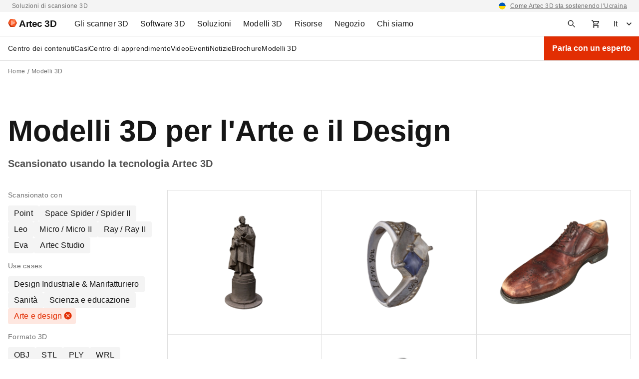

--- FILE ---
content_type: text/css
request_url: https://www.artec3d.com/files/css/css_ybR4LubMbVR5MO1RnvKT43DBEf3z1xYQr-buLvHu-u0.css
body_size: 8549
content:
.ui-helper-hidden{display:none;}.ui-helper-hidden-accessible{border:0;clip:rect(0 0 0 0);height:1px;margin:-1px;overflow:hidden;padding:0;position:absolute;width:1px;}.ui-helper-reset{margin:0;padding:0;border:0;outline:0;line-height:1.3;text-decoration:none;font-size:100%;list-style:none;}.ui-helper-clearfix:before,.ui-helper-clearfix:after{content:"";display:table;border-collapse:collapse;}.ui-helper-clearfix:after{clear:both;}.ui-helper-zfix{width:100%;height:100%;top:0;left:0;position:absolute;opacity:0;-ms-filter:"alpha(opacity=0)";}.ui-front{z-index:100;}.ui-state-disabled{cursor:default !important;pointer-events:none;}.ui-icon{display:inline-block;vertical-align:middle;margin-top:-.25em;position:relative;text-indent:-99999px;overflow:hidden;background-repeat:no-repeat;}.ui-widget-icon-block{left:50%;margin-left:-8px;display:block;}.ui-widget-overlay{position:fixed;top:0;left:0;width:100%;height:100%;}
.ui-autocomplete{position:absolute;top:0;left:0;cursor:default;}
.ui-controlgroup{vertical-align:middle;display:inline-block;}.ui-controlgroup > .ui-controlgroup-item{float:left;margin-left:0;margin-right:0;}.ui-controlgroup > .ui-controlgroup-item:focus,.ui-controlgroup > .ui-controlgroup-item.ui-visual-focus{z-index:9999;}.ui-controlgroup-vertical > .ui-controlgroup-item{display:block;float:none;width:100%;margin-top:0;margin-bottom:0;text-align:left;}.ui-controlgroup-vertical .ui-controlgroup-item{box-sizing:border-box;}.ui-controlgroup .ui-controlgroup-label{padding:.4em 1em;}.ui-controlgroup .ui-controlgroup-label span{font-size:80%;}.ui-controlgroup-horizontal .ui-controlgroup-label + .ui-controlgroup-item{border-left:none;}.ui-controlgroup-vertical .ui-controlgroup-label + .ui-controlgroup-item{border-top:none;}.ui-controlgroup-horizontal .ui-controlgroup-label.ui-widget-content{border-right:none;}.ui-controlgroup-vertical .ui-controlgroup-label.ui-widget-content{border-bottom:none;}.ui-controlgroup-vertical .ui-spinner-input{width:75%;width:calc(100% - 2.4em);}.ui-controlgroup-vertical .ui-spinner .ui-spinner-up{border-top-style:solid;}
.ui-checkboxradio-label .ui-icon-background{box-shadow:inset 1px 1px 1px #ccc;border-radius:.12em;border:none;}.ui-checkboxradio-radio-label .ui-icon-background{width:16px;height:16px;border-radius:1em;overflow:visible;border:none;}.ui-checkboxradio-radio-label.ui-checkboxradio-checked .ui-icon,.ui-checkboxradio-radio-label.ui-checkboxradio-checked:hover .ui-icon{background-image:none;width:8px;height:8px;border-width:4px;border-style:solid;}.ui-checkboxradio-disabled{pointer-events:none;}
.ui-resizable{position:relative;}.ui-resizable-handle{position:absolute;font-size:0.1px;display:block;-ms-touch-action:none;touch-action:none;}.ui-resizable-disabled .ui-resizable-handle,.ui-resizable-autohide .ui-resizable-handle{display:none;}.ui-resizable-n{cursor:n-resize;height:7px;width:100%;top:-5px;left:0;}.ui-resizable-s{cursor:s-resize;height:7px;width:100%;bottom:-5px;left:0;}.ui-resizable-e{cursor:e-resize;width:7px;right:-5px;top:0;height:100%;}.ui-resizable-w{cursor:w-resize;width:7px;left:-5px;top:0;height:100%;}.ui-resizable-se{cursor:se-resize;width:12px;height:12px;right:1px;bottom:1px;}.ui-resizable-sw{cursor:sw-resize;width:9px;height:9px;left:-5px;bottom:-5px;}.ui-resizable-nw{cursor:nw-resize;width:9px;height:9px;left:-5px;top:-5px;}.ui-resizable-ne{cursor:ne-resize;width:9px;height:9px;right:-5px;top:-5px;}
.ajax-progress{display:inline-block;padding:1px 5px 2px 5px;}[dir="rtl"] .ajax-progress{float:right;}.ajax-progress-throbber .throbber{display:inline;padding:1px 6px 2px;background:transparent url(/core/misc/throbber-active.gif) no-repeat 0 center;}.ajax-progress-throbber .message{display:inline;padding:1px 5px 2px;}tr .ajax-progress-throbber .throbber{margin:0 2px;}.ajax-progress-bar{width:16em;}.ajax-progress-fullscreen{position:fixed;z-index:1000;top:48.5%;left:49%;width:24px;height:24px;padding:4px;opacity:0.9;border-radius:7px;background-color:#232323;background-image:url(/core/misc/loading-small.gif);background-repeat:no-repeat;background-position:center center;}[dir="rtl"] .ajax-progress-fullscreen{right:49%;left:auto;}
.text-align-left{text-align:left;}.text-align-right{text-align:right;}.text-align-center{text-align:center;}.text-align-justify{text-align:justify;}.align-left{float:left;}.align-right{float:right;}.align-center{display:block;margin-right:auto;margin-left:auto;}
.js input.form-autocomplete{background-image:url(/core/misc/throbber-inactive.png);background-repeat:no-repeat;background-position:100% center;}.js[dir="rtl"] input.form-autocomplete{background-position:0% center;}.js input.form-autocomplete.ui-autocomplete-loading{background-image:url(/core/misc/throbber-active.gif);background-position:100% center;}.js[dir="rtl"] input.form-autocomplete.ui-autocomplete-loading{background-position:0% center;}
.fieldgroup{padding:0;border-width:0;}
.container-inline div,.container-inline label{display:inline-block;}.container-inline .details-wrapper{display:block;}.container-inline .hidden{display:none;}
.clearfix:after{display:table;clear:both;content:"";}
.js details:not([open]) .details-wrapper{display:none;}
.hidden{display:none;}.visually-hidden{position:absolute !important;overflow:hidden;clip:rect(1px,1px,1px,1px);width:1px;height:1px;word-wrap:normal;}.visually-hidden.focusable:active,.visually-hidden.focusable:focus{position:static !important;overflow:visible;clip:auto;width:auto;height:auto;}.invisible{visibility:hidden;}
.item-list__comma-list,.item-list__comma-list li{display:inline;}.item-list__comma-list{margin:0;padding:0;}.item-list__comma-list li:after{content:", ";}.item-list__comma-list li:last-child:after{content:"";}
.js .js-hide{display:none;}.js-show{display:none;}.js .js-show{display:block;}
.nowrap{white-space:nowrap;}
.position-container{position:relative;}
.progress{position:relative;}.progress__track{min-width:100px;max-width:100%;height:16px;margin-top:5px;border:1px solid;background-color:#fff;}.progress__bar{width:3%;min-width:3%;max-width:100%;height:16px;background-color:#000;}.progress__description,.progress__percentage{overflow:hidden;margin-top:0.2em;color:#555;font-size:0.875em;}.progress__description{float:left;}[dir="rtl"] .progress__description{float:right;}.progress__percentage{float:right;}[dir="rtl"] .progress__percentage{float:left;}.progress--small .progress__track{height:7px;}.progress--small .progress__bar{height:7px;background-size:20px 20px;}
.reset-appearance{margin:0;padding:0;border:0 none;background:transparent;line-height:inherit;-webkit-appearance:none;-moz-appearance:none;appearance:none;}
.resize-none{resize:none;}.resize-vertical{min-height:2em;resize:vertical;}.resize-horizontal{max-width:100%;resize:horizontal;}.resize-both{max-width:100%;min-height:2em;resize:both;}
table.sticky-header{z-index:500;top:0;margin-top:0;background-color:#fff;}
.system-status-counter__status-icon{display:inline-block;width:25px;height:25px;vertical-align:middle;}.system-status-counter__status-icon:before{display:block;width:100%;height:100%;content:"";background-repeat:no-repeat;background-position:center 2px;background-size:16px;}.system-status-counter__status-icon--error:before{background-image:url(/core/misc/icons/e32700/error.svg);}.system-status-counter__status-icon--warning:before{background-image:url(/core/misc/icons/e29700/warning.svg);}.system-status-counter__status-icon--checked:before{background-image:url(/core/misc/icons/73b355/check.svg);}
.system-status-report-counters__item{width:100%;margin-bottom:0.5em;padding:0.5em 0;text-align:center;white-space:nowrap;background-color:rgba(0,0,0,0.063);}@media screen and (min-width:60em){.system-status-report-counters{display:flex;flex-wrap:wrap;justify-content:space-between;}.system-status-report-counters__item--half-width{width:49%;}.system-status-report-counters__item--third-width{width:33%;}}
.system-status-general-info__item{margin-top:1em;padding:0 1em 1em;border:1px solid #ccc;}.system-status-general-info__item-title{border-bottom:1px solid #ccc;}
body.drag{cursor:move;}tr.region-title{font-weight:bold;}tr.region-message{color:#999;}tr.region-populated{display:none;}tr.add-new .tabledrag-changed{display:none;}.draggable a.tabledrag-handle{float:left;overflow:hidden;height:1.7em;margin-left:-1em;cursor:move;text-decoration:none;}[dir="rtl"] .draggable a.tabledrag-handle{float:right;margin-right:-1em;margin-left:0;}a.tabledrag-handle:hover{text-decoration:none;}a.tabledrag-handle .handle{width:14px;height:14px;margin:-0.4em 0.5em 0;padding:0.42em 0.5em;background:#787878;-webkit-mask:url(/core/misc/icons/787878/move.svg) no-repeat 6px 7px;mask:url(/core/misc/icons/787878/move.svg) no-repeat 6px 7px;}a.tabledrag-handle:hover .handle,a.tabledrag-handle:focus .handle{background:#000;}@media (forced-colors:active){a.tabledrag-handle .handle,a.tabledrag-handle:hover .handle,a.tabledrag-handle:focus .handle{background:canvastext;}}.touchevents .draggable td{padding:0 10px;}.touchevents .draggable .menu-item__link{display:inline-block;padding:10px 0;}.touchevents a.tabledrag-handle{width:40px;height:44px;}.touchevents a.tabledrag-handle .handle{height:21px;background-position:40% 19px;}[dir="rtl"] .touch a.tabledrag-handle .handle{background-position:right 40% top 19px;}.touchevents .draggable.drag a.tabledrag-handle .handle{background-position:50% -32px;}.tabledrag-toggle-weight-wrapper{text-align:right;}[dir="rtl"] .tabledrag-toggle-weight-wrapper{text-align:left;}.indentation{float:left;width:20px;height:1.7em;margin:-0.4em 0.2em -0.4em -0.4em;padding:0.42em 0 0.42em 0.6em;}[dir="rtl"] .indentation{float:right;margin:-0.4em -0.4em -0.4em 0.2em;padding:0.42em 0.6em 0.42em 0;}
.tablesort{display:inline-block;width:16px;height:16px;background-size:100%;}.tablesort--asc{background-image:url(/core/misc/icons/787878/twistie-down.svg);}.tablesort--desc{background-image:url(/core/misc/icons/787878/twistie-up.svg);}
div.tree-child{background:url(/core/misc/tree.png) no-repeat 11px center;}div.tree-child-last{background:url(/core/misc/tree-bottom.png) no-repeat 11px center;}[dir="rtl"] div.tree-child,[dir="rtl"] div.tree-child-last{background-position:-65px center;}div.tree-child-horizontal{background:url(/core/misc/tree.png) no-repeat -11px center;}
#chat-root{--c-text:#2F3236;--c-input-ph:#6E7073;--c-header-bg:#C1FFEB;--c-footer-bg:#FFFFFF;--c-header-border:#EEEEEE;--c-footer-border:#EEEEEE;--c-close:#444444;--c-body-bg:#F9F9F9;--c-input-bg:#FFFFFF;--c-input-border:#D5D5D5;--c-user-bubble-bg:#EEFFFA;--c-user-bubble-border:#D5D5D5;--c-teaser-bg:#FFFFFF;--c-teaser-border:#97FFDD;--c-accent:#FF3F00;--c-send:#FF3F00;--c-separator:#FF3F00;--shadow-color:rgba(0,0,0,0.08);--radius-widget:24px;--radius-bubble:20px;--z-open:2;--z-teaser:2;--z-widget:2;--z-overlay:2147483647;--loading-fs:13px;--loading-lh:1.45;--loading-color:#6F6F6F;--loading-pad:12px 16px;--pluck-duration:2s;--pluck-a1:20px;--pluck-a2:12px;--pluck-a3:8px;--pluck-a4:4px;}#chat-root *{box-sizing:border-box;}#chat-root button{cursor:pointer;}#chat-root .hidden{opacity:0;visibility:hidden;pointer-events:none;}#chat-root .badge{position:absolute;top:-6px;right:-6px;width:20px;height:20px;font-size:12px;font-weight:700;background:#E22E04;color:#fff;border-radius:50%;border:2px solid #fff;text-align:center;line-height:20px;z-index:10;display:block;}#chat-root #chat-widget{position:fixed;bottom:20px;right:20px;width:380px;max-width:calc(100vw - 40px);height:540px;max-height:calc(100vh - 40px);background:var(--c-body-bg);border:1px solid rgba(0,0,0,.06);border-radius:var(--radius-widget);box-shadow:0 0 6px var(--shadow-color);display:flex;flex-direction:column;z-index:var(--z-widget);opacity:0;transform:translateY(12px) scale(.98);pointer-events:none;transition:.28s cubic-bezier(.4,0,.2,1);overflow:hidden;}#chat-root #chat-widget.visible{opacity:1;transform:none;pointer-events:auto;}#chat-root .chat-header{display:flex;align-items:center;gap:12px;padding:16px 20px;background:var(--c-header-bg);border-bottom:2px solid var(--c-header-border);border-top-left-radius:var(--radius-widget);border-top-right-radius:var(--radius-widget);}#chat-root .chat-header-icon{width:54px;height:54px;flex-shrink:0;}#chat-root .chat-header-icon img{width:100%;height:100%;object-fit:contain;}#chat-root .chat-header-title{flex:1;font:700 18px/1 -apple-system,BlinkMacSystemFont,"Segoe UI",Roboto,sans-serif;color:var(--c-text);}#chat-root #chat-close-btn{width:32px;height:32px;font-size:24px;border:none;background:transparent;color:var(--c-close);border-radius:50%;display:flex;align-items:center;justify-content:center;transition:background .2s;}#chat-root #chat-close-btn:hover{background:rgba(0,0,0,.08);}#chat-root #chat-body{flex:1;min-height:0;overflow-y:auto;padding:20px 20px 12px;background:var(--c-body-bg);-webkit-overflow-scrolling:touch;scrollbar-width:thin;scrollbar-color:rgba(0,0,0,.2) transparent;}#chat-root #chat-body::-webkit-scrollbar{width:6px;}#chat-root #chat-body::-webkit-scrollbar-thumb{background:rgba(0,0,0,.2);border-radius:3px;}#chat-root #bot-greeting{margin-bottom:16px;font-size:16px;line-height:1.6;color:var(--c-text);}#chat-root .chat-message{margin-bottom:0;}#chat-root .chat-message .message-inner{font-size:16px;line-height:1.6;color:var(--c-text);max-width:100%;opacity:0;transform:translateY(10px);transition:.28s ease;word-break:break-word;overflow-wrap:break-word;white-space:normal;margin:0;}#chat-root .chat-message.show .message-inner{opacity:1;transform:none;}#chat-root .chat-message.bot + .chat-message.user,#chat-root .chat-message.user + .chat-message.bot{margin-top:16px;}#chat-root .chat-message.bot + .chat-message.bot,#chat-root .chat-message.user + .chat-message.user{margin-top:8px;}#chat-root .chat-message.user{display:flex;justify-content:flex-end;flex-wrap:wrap;}#chat-root .chat-message.user .message-inner{background:var(--c-user-bubble-bg);border:.5px solid var(--c-user-bubble-border);border-radius:18px 18px 4px 18px;padding:12px 16px;max-width:85%;box-shadow:0 0 4px var(--shadow-color);white-space:pre-wrap;display:inline-block;}#chat-root .msg-meta{flex-basis:100%;margin-top:4px;margin-bottom:0;padding:0 4px;font-size:12px;line-height:1;color:#9aa0a6;text-align:right;}#chat-root .chat-message.bot .message-inner{background:none;padding:0;margin:0;}#chat-root .chat-message.bot .message-inner p{margin:0 0 12px 0;}#chat-root .chat-message.bot .message-inner p:last-child{margin-bottom:0;}#chat-root .chat-message.bot .message-inner ul,#chat-root .chat-message.bot .message-inner ol{margin:0 0 12px 0;padding-left:24px;}#chat-root .chat-message.bot .message-inner ul:last-child,#chat-root .chat-message.bot .message-inner ol:last-child{margin-bottom:0;}#chat-root .chat-message.bot .message-inner li{margin:0 0 4px 0;}#chat-root .chat-message.bot .message-inner p{margin:8px 0 4px 0;}#chat-root .chat-message.bot .message-inner li:last-child{margin-bottom:0;}#chat-root #bot-greeting + .chat-message{margin-top:16px;}#chat-root .chat-message.bot .message-inner h1,#chat-root .chat-message.bot .message-inner h2,#chat-root .chat-message.bot .message-inner h3,#chat-root .chat-message.bot .message-inner h4{margin:16px 0 8px 0;font-weight:600;}#chat-root .chat-message.bot .message-inner h1:first-child,#chat-root .chat-message.bot .message-inner h2:first-child,#chat-root .chat-message.bot .message-inner h3:first-child,#chat-root .chat-message.bot .message-inner h4:first-child{margin-top:0;}#chat-root .chat-message.bot .message-inner pre,#chat-root .chat-message.bot .message-inner code{margin:8px 0;}#chat-root .chat-message.bot .message-inner pre:last-child,#chat-root .chat-message.bot .message-inner code:last-child{margin-bottom:0;}#chat-root .chat-message.bot.loading .message-inner{font-size:var(--loading-fs,14px);line-height:var(--loading-lh,1.45);color:var(--loading-color,#6F6F6F);background:none;border:0;box-shadow:none;padding:var(--loading-pad,12px 16px);opacity:0;transform:translateY(10px);transition:opacity .28s ease,transform .28s ease;}#chat-root .chat-message.bot.loading.show .message-inner{opacity:1;transform:none;}#chat-root #chat-input-form{display:flex;gap:8px;align-items:flex-end;padding:16px;background:var(--c-footer-bg);border-top:0.5px solid var(--c-footer-border);border-bottom-left-radius:var(--radius-widget);border-bottom-right-radius:var(--radius-widget);}#chat-root #chat-input{flex:1;padding:12px 16px;font-size:16px;line-height:1.4;color:var(--c-text);background:var(--c-input-bg);border:none;outline:none;box-shadow:none;-webkit-appearance:none;appearance:none;resize:none;overflow-y:auto;-webkit-overflow-scrolling:touch;overscroll-behavior:contain;touch-action:pan-y;min-height:18px;height:18px;max-height:120px;border-radius:0;}#chat-root #chat-input::placeholder{color:var(--c-input-ph);}#chat-root #chat-input:focus{border:none;outline:none;box-shadow:none;}#chat-root #chat-send-btn{border:none;background:transparent;color:var(--c-send);padding:8px;display:flex;align-items:center;justify-content:center;transition:transform .2s;opacity:1;transform:scale(1);}#chat-root #chat-send-btn.hidden{opacity:0;transform:scale(.8);pointer-events:none;}#chat-root #chat-send-btn:hover{transform:scale(1.1);}#chat-root #chat-send-btn svg{width:24px;height:24px;display:block;}#chat-root #chat-teaser{position:fixed;bottom:100px;right:20px;display:flex;flex-direction:row-reverse;align-items:center;gap:12px;z-index:var(--z-teaser);transition:.3s;}#chat-root #chat-teaser.hidden{opacity:0;transform:translateX(50px);pointer-events:none;}#chat-root .teaser-avatar-container{position:relative;width:56px;height:56px;flex-shrink:0;cursor:pointer;background:var(--c-teaser-bg);border:0.5px solid var(--c-teaser-border);border-radius:var(--radius-bubble);box-shadow:0 0 6px var(--shadow-color);transition:transform .2s;transform:translateZ(0);}#chat-root .teaser-avatar-container:hover{transform:translateY(-4px) scale(1.05);}#chat-root .teaser-avatar-container img{width:100%;height:100%;object-fit:contain;}#chat-root .teaser-bubble{position:relative;cursor:pointer;background:var(--c-teaser-bg);border:0.5px solid var(--c-teaser-border);border-radius:var(--radius-bubble);padding:14px 18px;max-width:270px;color:var(--c-text);overflow:hidden;box-shadow:0 0 6px var(--shadow-color);font-size:16px;}#chat-root .teaser-bubble:hover{background:#97FFDD;border-color:#97FFDD;}#chat-root #cursor{display:inline-block;margin-left:2px;opacity:1;animation:cursor-blink 1s steps(1,end) infinite;}@keyframes cursor-blink{50%{opacity:0;}}#chat-root .teaser-close-btn{width:26px;height:26px;border-radius:50%;background:var(--c-teaser-bg);border:0.5px solid var(--c-teaser-border);color:var(--c-close);display:flex;align-items:center;justify-content:center;font-size:16px;transition:transform .2s,border-color .25s;box-shadow:0 0 4px var(--shadow-color);}#chat-root .teaser-close-btn:hover{background:#97FFDD;color:#2F3236;transform:scale(1.1);}@supports (-webkit-touch-callout:none) and (-webkit-overflow-scrolling:touch){#chat-root{--ios-close-nudge:-1px;}#chat-root .teaser-close-btn{position:relative;font-size:0;line-height:1;}#chat-root .teaser-close-btn::before{content:"×";position:absolute;inset:0;display:flex;align-items:center;justify-content:center;font-size:16px;line-height:1;transform:translateY(var(--ios-close-nudge));-webkit-font-smoothing:antialiased;text-rendering:geometricPrecision;}#chat-root .teaser-close-btn:hover::before{transform:translateY(var(--ios-close-nudge)) scale(1.06);}}#chat-root #chat-open-btn{position:fixed;bottom:20px;right:20px;border:none;background:transparent;display:flex;align-items:center;justify-content:center;padding:0;z-index:var(--z-open);transition:transform .2s;position:fixed;overflow:visible;}#chat-root #chat-open-btn img{width:56px;height:56px;object-fit:contain;background:var(--c-teaser-bg);border:0.5px solid var(--c-teaser-border);border-radius:var(--radius-bubble);box-shadow:0 0 6px var(--shadow-color);}#chat-root #chat-open-btn:hover{transform:translateY(-4px) scale(1.05);}#chat-root #chat-open-btn.notify-pluck,#chat-root .teaser-avatar-container.notify-pluck{animation:chat-pluck var(--pluck-duration) ease-out both;}@keyframes chat-pluck{0%{transform:translateY(0);}10%{transform:translateY(calc(-1 * var(--pluck-a1)));}22%{transform:translateY(var(--pluck-a2));}37%{transform:translateY(calc(-1 * var(--pluck-a3)));}55%{transform:translateY(var(--pluck-a4));}100%{transform:translateY(0);}}#chat-root .badge{position:absolute;top:-6px;right:-6px;width:20px;height:20px;font-size:12px;font-weight:600;background:#E22E04;color:#fff;border-radius:50%;border:2px solid #fff;text-align:center;line-height:20px;display:flex;align-items:center;justify-content:center;}#chat-root .chat-separator{display:flex;align-items:center;margin:16px 0 8px;opacity:1;transition:opacity .4s ease 2s;pointer-events:none;}#chat-root .chat-separator::before,#chat-root .chat-separator::after{content:"";flex:1 1 auto;border-top:1px solid var(--c-separator);}#chat-root .chat-separator__label{margin:0 10px;font-size:12px;line-height:1;color:var(--c-separator);font-weight:500;}#chat-root #chat-widget.visible .chat-separator{opacity:0;}@media (max-width:768px){#chat-root #chat-widget.mobile-fullscreen{position:fixed !important;inset:0 !important;width:100dvw !important;height:100dvh !important;max-width:none !important;max-height:none !important;border:0 !important;border-radius:0 !important;box-shadow:none !important;z-index:var(--z-overlay) !important;display:flex;flex-direction:column;background:var(--c-body-bg);}#chat-root .teaser-bubble{font-size:14px;}#chat-root #chat-widget.mobile-fullscreen .chat-header{position:sticky;top:0;left:0;right:0;z-index:1;background:var(--c-header-bg);}#chat-root #chat-widget.mobile-fullscreen #chat-body{flex:1 1 auto;min-height:0;overflow-y:auto;padding:20px 8px 10px;-webkit-overflow-scrolling:touch;overscroll-behavior:contain;background:var(--c-body-bg);}#chat-root #chat-widget.mobile-fullscreen #chat-input-form{position:sticky;bottom:0;left:0;right:0;z-index:1;background:var(--c-footer-bg);border-bottom-left-radius:0;border-bottom-right-radius:0;padding:10px 8px;font-size:16px;}}html.chat-open-mobile,body.chat-open-mobile{overflow:hidden !important;position:fixed !important;inset:0 !important;width:100% !important;height:100% !important;}@supports (-webkit-touch-callout:none){#chat-root .teaser-close-btn{transform:translateY(-1px);}}
html.js .js-webform-visually-hidden,html.js .js-webform-visually-hidden[style*="display: none"]{position:absolute !important;display:inline !important;overflow:hidden;clip:rect(1px,1px,1px,1px);width:1px;height:1px;word-wrap:normal;}.js-form-item.js-webform-states-hidden,.js-form-submit.js-webform-states-hidden,.js-form-wrapper.js-webform-states-hidden,.js-webform-text-format-hidden > .js-text-format-wrapper{display:none;}.form--inline .form-item{float:left;margin-right:0.5em;}[dir="rtl"] .form--inline .form-item{float:right;margin-right:0;margin-left:0.5em;}.webform-element-description p:first-child{margin-top:0;}.webform-element-description p:last-child{margin-bottom:0;}.form-item .container-inline{margin:2px 0;}.form-checkboxes .form-required:after,.form-radios .form-required:after{display:none;}.webform-element--title-inline > label{display:inline;padding-right:0.5em;}.webform-element--title-inline > div.container-inline{display:inline;}.form-composite.webform-fieldset--title-inline legend{float:left;margin:0.4em 0.5em 0.4em 0;}[dir=rtl] .form-composite.webform-fieldset--title-inline legend{float:right;margin-right:0;margin-left:0.5em;}.form-composite.webform-fieldset--title-inline .fieldset-wrapper,.form-composite.webform-fieldset--title-inline .fieldset-wrapper > div{display:inline;}.webform-element--title-inline .form-radios,.webform-element--title-inline .form-checkboxes{display:inline;}.webform-submission-form strong.error.form-item--error-message{display:block;}.webform-readonly input[type="date"],.webform-readonly input[type="datetime-local"],.webform-readonly input[type="email"],.webform-readonly input[type="number"],.webform-readonly input[type="password"],.webform-readonly input[type="search"],.webform-readonly input[type="tel"],.webform-readonly input[type="text"],.webform-readonly input[type="time"],.webform-readonly input[type="url"],.webform-readonly textarea{color:#6B6B6B;border-color:#bbb;background:#ededed;}
.webform-details-toggle-state-wrapper{text-align:right;margin-top:1em;}[dir="rtl"] .webform-details-toggle-state-wrapper{text-align:left;}.webform-details-toggle-state-wrapper + details{margin-top:0;}.webform-details-toggle-state{margin-top:0;padding:0;cursor:pointer;border:0;background:transparent;font-size:1em;text-decoration:none;color:#337ab7;}.webform-details-toggle-state:hover,.webform-details-toggle-statelink:focus{text-decoration:underline;}.webform-tabs .webform-details-toggle-state-wrapper{float:right;}@media screen and (max-width:600px){.webform-tabs .webform-details-toggle-state-wrapper{float:none;}}
.webform-message--close .messages{position:relative;padding-right:35px;}.webform-message--close .webform-message__link{display:none;}html.js .webform-message--close .webform-message__link{position:absolute;top:11px;right:10px;display:block;font-size:24px;line-height:24px;}html[dir="rtl"].js .webform-message--close .webform-message__link{top:11px;right:inherit;left:10px;}.webform-message__link{opacity:0.33;color:inherit;}.webform-message__link:link{text-decoration:none;border-bottom:none;}.webform-message__link:hover,.webform-message__link:focus,.webform-message__link:active{text-decoration:none;opacity:1;color:inherit;border-bottom:none;}html.js .js-webform-message--close-storage{display:none;}.js-webform-message--close .button--dismiss{display:none;}
.antibot-message{border:1px solid;border-width:1px 1px 1px 0;border-radius:2px;padding:15px;word-wrap:break-word;overflow-wrap:break-word;margin:9px 0 10px 8px;}.antibot-message-warning{background-color:#fdf8ed;border-color:#f4daa6 #f4daa6 #f4daa6 transparent;color:#734c00;box-shadow:-8px 0 0 #e09600;}.antibot-message-error{background-color:#fcf4f2;color:#a51b00;border-color:#f9c9bf #f9c9bf #f9c9bf transparent;box-shadow:-8px 0 0 #e62600;}
.views-align-left{text-align:left;}.views-align-right{text-align:right;}.views-align-center{text-align:center;}.views-view-grid .views-col{float:left;}.views-view-grid .views-row{float:left;clear:both;width:100%;}.views-display-link + .views-display-link{margin-left:0.5em;}
.ui-dialog ~ .ck-body-wrapper{--ck-z-modal:1261;}
#sliding-popup{background:url(/modules/contrib/eu_cookie_compliance/images/gradient.png) center center scroll repeat-y transparent;}.sliding-popup-bottom,.sliding-popup-top{margin:0;padding:0;width:100%;z-index:99999;left:0;text-align:center;}.sliding-popup-bottom{position:fixed;}.sliding-popup-top{position:relative;}.eu-cookie-compliance-content{margin:0 auto;max-width:80%;display:inline-block;text-align:left;width:100%;position:relative;}.eu-cookie-compliance-buttons{float:right;margin:0 0 1em 0;max-width:40%;}.eu-cookie-compliance-categories-buttons{margin:0 0 1em 0;max-width:60%;float:left;}[dir="rtl"] .eu-cookie-compliance-buttons{float:left;}[dir="rtl"] .eu-cookie-compliance-categories-buttons{float:right;}.eu-cookie-compliance-more-button{cursor:pointer;display:inline;height:auto;margin:0;padding:0;border:none;text-decoration:underline;background:none;}.eu-cookie-compliance-secondary-button{cursor:pointer;border:none;background:none;margin-top:1em;padding:0 8px;vertical-align:middle;}.disagree-button.eu-cookie-compliance-more-button,.eu-cookie-compliance-agree-button,.eu-cookie-compliance-default-button,.eu-cookie-compliance-hide-button,.eu-cookie-compliance-more-button-thank-you,.eu-cookie-withdraw-button,.eu-cookie-compliance-save-preferences-button{cursor:pointer;margin-right:5px;margin-top:1em;vertical-align:middle;overflow:visible;width:auto;-moz-box-shadow:inset 0 1px 0 0 #ffffff;-webkit-box-shadow:inset 0 1px 0 0 #ffffff;box-shadow:inset 0 1px 0 0 #ffffff;background-color:#ededed;background-image:-moz-linear-gradient(top,#ededed 5%,#dfdfdf 100%);background-image:-webkit-gradient(linear,left top,left bottom,color-stop(5%,#ededed),color-stop(100%,#dfdfdf));background-image:-webkit-linear-gradient(top,#ededed 5%,#dfdfdf 100%);background-image:-o-linear-gradient(top,#ededed 5%,#dfdfdf 100%);background-image:-ms-linear-gradient(top,#ededed 5%,#dfdfdf 100%);background-image:linear-gradient(to bottom,#ededed 5%,#dfdfdf 100%);-moz-border-radius:6px;-webkit-border-radius:6px;border-radius:6px;border:1px solid #dcdcdc;color:#000;font-family:Arial,sans-serif;font-weight:bold;padding:4px 8px;text-decoration:none;text-shadow:1px 1px 0 #ffffff;}[dir="rtl"] .eu-cookie-compliance-buttons button{-moz-box-shadow:inset 0 0 0 1px #ffffff;-webkit-box-shadow:inset 0 0 0 1px #ffffff;box-shadow:inset 0 0 0 1px #ffffff;}.disagree-button.eu-cookie-compliance-more-button:hover,.eu-cookie-compliance-agree-button:hover,.eu-cookie-compliance-default-button:hover,.eu-cookie-compliance-hide-button:hover,.eu-cookie-compliance-more-button-thank-you:hover,.eu-cookie-withdraw-button:hover{background-color:#dfdfdf;background-image:-moz-linear-gradient(top,#dfdfdf 5%,#ededed 100%);background-image:-webkit-gradient(linear,left top,left bottom,color-stop(5%,#dfdfdf),color-stop(100%,#ededed));background-image:-webkit-linear-gradient(top,#dfdfdf 5%,#ededed 100%);background-image:-o-linear-gradient(top,#dfdfdf 5%,#ededed 100%);background-image:-ms-linear-gradient(top,#dfdfdf 5%,#ededed 100%);background-image:linear-gradient(to bottom,#dfdfdf 5%,#ededed 100%);}.disagree-button.eu-cookie-compliance-more-button:active,.eu-cookie-compliance-agree-button:active,.eu-cookie-compliance-default-button:active,.eu-cookie-compliance-hide-button:active,.eu-cookie-compliance-more-button-thank-you:active,.eu-cookie-withdraw-button:active{position:relative;top:1px;}.eu-cookie-compliance-message{float:left;margin:5px 0 0;max-width:60%;}.eu-cookie-compliance-banner--categories .eu-cookie-compliance-message{max-width:100%;}.eu-cookie-compliance-categories{clear:both;padding-top:1em;}.eu-cookie-compliance-categories label{display:inline;}[dir="rtl"] .eu-cookie-compliance-message{float:right;text-align:right;}.eu-cookie-compliance-message h1,.eu-cookie-compliance-message h2,.eu-cookie-compliance-message h3,.eu-cookie-compliance-message p{font-weight:bold;line-height:1.4;margin:0 0 5px 0;}.eu-cookie-compliance-message h1,.eu-cookie-compliance-message h2,.eu-cookie-compliance-message h3,.eu-cookie-compliance-message p,.eu-cookie-compliance-message button,.eu-cookie-compliance-category label{color:#fff;}.eu-cookie-compliance-message h1{font-size:24px;}.eu-cookie-compliance-message h2{font-size:16px;}.eu-cookie-compliance-message h3{font-size:12px;}.eu-cookie-compliance-message p{font-size:12px;display:inline;}.eu-cookie-withdraw-tab{padding:4px 7px;cursor:pointer;}.sliding-popup-bottom .eu-cookie-withdraw-tab{border-width:2px 2px 0;border-radius:5px 5px 0 0;}.sliding-popup-top .eu-cookie-withdraw-tab{border-width:0 2px 2px;border-radius:0 0 5px 5px;}.eu-cookie-withdraw-wrapper.sliding-popup-top,.eu-cookie-withdraw-wrapper.sliding-popup-top .eu-cookie-withdraw-banner{transform:scaleY(-1);}.eu-cookie-withdraw-tab{position:absolute;top:0;transform:translate(-50%,-100%);left:50%;}.eu-cookie-withdraw-wrapper.sliding-popup-top .eu-cookie-withdraw-tab{transform:translate(-50%,-100%) scaleY(-1);}.eu-cookie-compliance-close-button{background:url(/modules/contrib/eu_cookie_compliance/images/close.png);width:24px;height:24px;border-width:0;font-size:0px;position:absolute;right:2px;top:-12px;cursor:pointer;}body:not(.eu-cookie-compliance-popup-open) .eu-cookie-compliance-close-button{display:none;}@media screen and (max-width:600px){.eu-cookie-compliance-content{max-width:95%;}.eu-cookie-compliance-categories,.eu-cookie-compliance-message{max-width:100%;}.eu-cookie-compliance-buttons{clear:both;float:none;max-width:100%;margin:5px 0 1em;}.eu-cookie-compliance-buttons.eu-cookie-compliance-has-categories{float:right;margin-top:-56px;}.eu-cookie-compliance-banner--categories .eu-cookie-compliance-buttons{position:initial;bottom:unset;right:unset;}}
.ajax-progress.ajax-progress-fullscreen{z-index:1261;}.webform-ajax-messages{position:fixed;z-index:100;bottom:0;width:100%;}.webform-ajax-messages .messages{margin:0;border-width:10px 0 0 0;font-weight:bold;}.webform-ajax-messages .messages + .messages{margin:0;}.webform-ui-dialog{top:50px !important;}.toolbar-tray-open.toolbar-horizontal .webform-ui-dialog{top:90px !important;}


--- FILE ---
content_type: application/javascript
request_url: https://www.artec3d.com/files/js/js_2p99g8XKnYvj5R7_Mgkx5qjaxGNmAlbf7Fz95bljiNQ.js
body_size: 17845
content:
(function (Drupal) {

  Drupal.behaviors.filterTopHandler = {
    attach: function (context, settings) {

      function filterTopHandler() {
        const infoBarSticky = document.querySelector('.info-bar-sticky');
        const filter = document.querySelector('.js-filter-chips');
        if (infoBarSticky && (infoBarSticky.offsetHeight > 42)) {
          let ww = window.innerWidth;
          const loggedIn = document.querySelector('.logged-in');
          if (!loggedIn && ww > 767) {
            const secondaryMenuHasNav = document.querySelector('.secondary-menu__has-nav');
            const header = document.querySelector('.header');
            if (secondaryMenuHasNav && filter && header) {
              let headerHeight = header.classList.contains('sticky-secondary-menu') ? 0 : header.offsetHeight;
              let top = secondaryMenuHasNav.offsetHeight + headerHeight + 4; // 0.25rem for margin-top of filter
              filter.style.top = `${top}px`;
            }
          }
          else {
            filter?.removeAttribute('style');
          }
        }
        else {
          filter?.removeAttribute('style');
        }
      }
      filterTopHandler();
      window.addEventListener("resize", function () {
        filterTopHandler();
      });
      window.addEventListener("scroll", function () {
        filterTopHandler();
      });
    }
  };

})(Drupal);
;
(function (Drupal) {

  Drupal.behaviors.showByReferrer = {
    attach: function (context) {

      function showByReferrer() {
        let ref = document.referrer;
        let isSearchEngineCookie;
        const isSearchEngine = ['google.', 'bing.'].some(substr => ref.includes(substr));
        const blocks = document.querySelectorAll('.js-show-by-referrer');

        function setCookie(cName, cValue, expDays) {
          let date = new Date();
          date.setTime(date.getTime() + (expDays * 24 * 60 * 60 * 1000));
          const expires = "expires=" + date.toUTCString();
          document.cookie = cName + "=" + cValue + "; " + expires + "; path=/";
        }

        if (isSearchEngine && isSearchEngineCookie === undefined && blocks.length) {
          setCookie("is-search-engine-cookie", "1", 365);
          blocks.forEach(block => block.classList.remove('d-none'));
        }

        let hasCookie = document.cookie.split('; ').some(c => c.startsWith('is-search-engine-cookie='));

        if (hasCookie && blocks.length) {
          blocks.forEach(block => block.classList.remove('d-none'));
        }
        else {
          blocks.forEach(block => block.remove());
        }

      }

      showByReferrer();

    }
  };

})(Drupal);
;
(function ($, Drupal) {

  Drupal.behaviors.moreNavBtn = {
    attach: function(context, settings) {
      var $widthFirstItemSubmenu = 0;
      function moreNavBtn() {
        var $dataSecondarySide = $("[data-secondary-side]");
        if ($dataSecondarySide.length) {
          var $secondaryNav = $dataSecondarySide.find("[data-secondary-nav]");
          var $windowWidth = window.innerWidth;

          if ($windowWidth >= 768) {
            $dataSecondarySide.append($('[data-secondary-cta]'));
          }
          else {
            $('[data-off-canvas-main-canvas]').append($('[data-secondary-cta]'));
          }

          if ($secondaryNav.length) {
            if ($windowWidth >= 768) {
              var $widthSecondaryNav = $secondaryNav.outerWidth();
              var $secondaryNavList = $secondaryNav.find(".menu");
              var $secondaryContainer = $("[data-secondary-container]");
              var $secondaryNavListLi = $secondaryNavList.find("li");
              var $secondarySubmenu = $secondaryNav.find("[data-secondary-submenu]");
              var $secondaryCta = $dataSecondarySide.find("[data-secondary-cta]");
              var $secondaryBreadcrumbs = $dataSecondarySide.find(".breadcrumbs");
              var $widthSecondaryCta = ($secondaryCta.length) ? $secondaryCta.outerWidth() : 0;
              var $widthSecondaryBreadcrumbs = ($secondaryBreadcrumbs.length) ? $secondaryBreadcrumbs.outerWidth() : 0;
              var $widthSpaceSecondaryNav = $secondaryContainer.outerWidth() - $widthSecondaryCta - $widthSecondaryBreadcrumbs - 112; // 16 + 16 + 32 + 32 + 8 + 8
              var $submenuItems = $secondaryNav.find("[data-submenu-items]");
              var $lastItemSecondaryNav = $secondaryNavList.find("li:last-child");
              var $firstItemSubmenu = $submenuItems.find("li:first-child");

              $secondaryNavListLi.each(function(i, val) {
                if ($(val).outerWidth() > $widthFirstItemSubmenu) {
                  $widthFirstItemSubmenu = $(val).outerWidth();
                }
              });
              if (($widthSecondaryNav > $widthSpaceSecondaryNav) && ($widthSpaceSecondaryNav > ($secondarySubmenu.outerWidth() + 16) )) {
                $submenuItems.prepend($lastItemSecondaryNav);
                $secondarySubmenu.show();
                moreNavBtn();
              }
              else if ($firstItemSubmenu.length && ($widthSecondaryNav < ($widthSpaceSecondaryNav - $widthFirstItemSubmenu)) ) {
                $secondaryNavList.append($firstItemSubmenu);
              }
              else if (!$firstItemSubmenu.length) {
                $secondarySubmenu.hide();
              }
            }
            else {
              var $submenuItemsList = $secondaryNav.find("[data-submenu-items] li");
              $secondaryNav.find(".menu").append($submenuItemsList);
              $secondaryNav.find("[data-secondary-submenu]").hide();
            }
          }
        }
      }
      setTimeout(function () {
        moreNavBtn();
      }, 0);
      $(window).on('resize', function() {
        moreNavBtn();
      });
    }
  }

})(jQuery, Drupal);
;
/**
* DO NOT EDIT THIS FILE.
* See the following change record for more information,
* https://www.drupal.org/node/2815083
* @preserve
**/
(function ($, Drupal, _ref) {
  var isTabbable = _ref.isTabbable;
  $.extend($.expr[':'], {
    tabbable: function tabbable(element) {
      Drupal.deprecationError({
        message: 'The :tabbable selector is deprecated in Drupal 9.2.0 and will be removed in Drupal 11.0.0. Use the core/tabbable library instead. See https://www.drupal.org/node/3183730'
      });
      if (element.tagName === 'SUMMARY' || element.tagName === 'DETAILS') {
        var tabIndex = element.getAttribute('tabIndex');
        if (tabIndex === null || tabIndex < 0) {
          return false;
        }
      }
      return isTabbable(element);
    }
  });
})(jQuery, Drupal, window.tabbable);;
/**
* DO NOT EDIT THIS FILE.
* See the following change record for more information,
* https://www.drupal.org/node/2815083
* @preserve
**/
(function ($) {
  var cachedScrollbarWidth = null;
  var max = Math.max,
    abs = Math.abs;
  var regexHorizontal = /left|center|right/;
  var regexVertical = /top|center|bottom/;
  var regexOffset = /[+-]\d+(\.[\d]+)?%?/;
  var regexPosition = /^\w+/;
  var regexPercent = /%$/;
  var _position = $.fn.position;
  function getOffsets(offsets, width, height) {
    return [parseFloat(offsets[0]) * (regexPercent.test(offsets[0]) ? width / 100 : 1), parseFloat(offsets[1]) * (regexPercent.test(offsets[1]) ? height / 100 : 1)];
  }
  function parseCss(element, property) {
    return parseInt($.css(element, property), 10) || 0;
  }
  function getDimensions(elem) {
    var raw = elem[0];
    if (raw.nodeType === 9) {
      return {
        width: elem.width(),
        height: elem.height(),
        offset: {
          top: 0,
          left: 0
        }
      };
    }
    if ($.isWindow(raw)) {
      return {
        width: elem.width(),
        height: elem.height(),
        offset: {
          top: elem.scrollTop(),
          left: elem.scrollLeft()
        }
      };
    }
    if (raw.preventDefault) {
      return {
        width: 0,
        height: 0,
        offset: {
          top: raw.pageY,
          left: raw.pageX
        }
      };
    }
    return {
      width: elem.outerWidth(),
      height: elem.outerHeight(),
      offset: elem.offset()
    };
  }
  var collisions = {
    fit: {
      left: function left(position, data) {
        var within = data.within;
        var withinOffset = within.isWindow ? within.scrollLeft : within.offset.left;
        var outerWidth = within.width;
        var collisionPosLeft = position.left - data.collisionPosition.marginLeft;
        var overLeft = withinOffset - collisionPosLeft;
        var overRight = collisionPosLeft + data.collisionWidth - outerWidth - withinOffset;
        var newOverRight;
        if (data.collisionWidth > outerWidth) {
          if (overLeft > 0 && overRight <= 0) {
            newOverRight = position.left + overLeft + data.collisionWidth - outerWidth - withinOffset;
            position.left += overLeft - newOverRight;
          } else if (overRight > 0 && overLeft <= 0) {
            position.left = withinOffset;
          } else if (overLeft > overRight) {
            position.left = withinOffset + outerWidth - data.collisionWidth;
          } else {
            position.left = withinOffset;
          }
        } else if (overLeft > 0) {
          position.left += overLeft;
        } else if (overRight > 0) {
          position.left -= overRight;
        } else {
          position.left = max(position.left - collisionPosLeft, position.left);
        }
      },
      top: function top(position, data) {
        var within = data.within;
        var withinOffset = within.isWindow ? within.scrollTop : within.offset.top;
        var outerHeight = data.within.height;
        var collisionPosTop = position.top - data.collisionPosition.marginTop;
        var overTop = withinOffset - collisionPosTop;
        var overBottom = collisionPosTop + data.collisionHeight - outerHeight - withinOffset;
        var newOverBottom;
        if (data.collisionHeight > outerHeight) {
          if (overTop > 0 && overBottom <= 0) {
            newOverBottom = position.top + overTop + data.collisionHeight - outerHeight - withinOffset;
            position.top += overTop - newOverBottom;
          } else if (overBottom > 0 && overTop <= 0) {
            position.top = withinOffset;
          } else if (overTop > overBottom) {
            position.top = withinOffset + outerHeight - data.collisionHeight;
          } else {
            position.top = withinOffset;
          }
        } else if (overTop > 0) {
          position.top += overTop;
        } else if (overBottom > 0) {
          position.top -= overBottom;
        } else {
          position.top = max(position.top - collisionPosTop, position.top);
        }
      }
    },
    flip: {
      left: function left(position, data) {
        var within = data.within;
        var withinOffset = within.offset.left + within.scrollLeft;
        var outerWidth = within.width;
        var offsetLeft = within.isWindow ? within.scrollLeft : within.offset.left;
        var collisionPosLeft = position.left - data.collisionPosition.marginLeft;
        var overLeft = collisionPosLeft - offsetLeft;
        var overRight = collisionPosLeft + data.collisionWidth - outerWidth - offsetLeft;
        var myOffset = data.my[0] === 'left' ? -data.elemWidth : data.my[0] === 'right' ? data.elemWidth : 0;
        var atOffset = data.at[0] === 'left' ? data.targetWidth : data.at[0] === 'right' ? -data.targetWidth : 0;
        var offset = -2 * data.offset[0];
        var newOverRight;
        var newOverLeft;
        if (overLeft < 0) {
          newOverRight = position.left + myOffset + atOffset + offset + data.collisionWidth - outerWidth - withinOffset;
          if (newOverRight < 0 || newOverRight < abs(overLeft)) {
            position.left += myOffset + atOffset + offset;
          }
        } else if (overRight > 0) {
          newOverLeft = position.left - data.collisionPosition.marginLeft + myOffset + atOffset + offset - offsetLeft;
          if (newOverLeft > 0 || abs(newOverLeft) < overRight) {
            position.left += myOffset + atOffset + offset;
          }
        }
      },
      top: function top(position, data) {
        var within = data.within;
        var withinOffset = within.offset.top + within.scrollTop;
        var outerHeight = within.height;
        var offsetTop = within.isWindow ? within.scrollTop : within.offset.top;
        var collisionPosTop = position.top - data.collisionPosition.marginTop;
        var overTop = collisionPosTop - offsetTop;
        var overBottom = collisionPosTop + data.collisionHeight - outerHeight - offsetTop;
        var top = data.my[1] === 'top';
        var myOffset = top ? -data.elemHeight : data.my[1] === 'bottom' ? data.elemHeight : 0;
        var atOffset = data.at[1] === 'top' ? data.targetHeight : data.at[1] === 'bottom' ? -data.targetHeight : 0;
        var offset = -2 * data.offset[1];
        var newOverTop;
        var newOverBottom;
        if (overTop < 0) {
          newOverBottom = position.top + myOffset + atOffset + offset + data.collisionHeight - outerHeight - withinOffset;
          if (newOverBottom < 0 || newOverBottom < abs(overTop)) {
            position.top += myOffset + atOffset + offset;
          }
        } else if (overBottom > 0) {
          newOverTop = position.top - data.collisionPosition.marginTop + myOffset + atOffset + offset - offsetTop;
          if (newOverTop > 0 || abs(newOverTop) < overBottom) {
            position.top += myOffset + atOffset + offset;
          }
        }
      }
    },
    flipfit: {
      left: function left() {
        for (var _len = arguments.length, args = new Array(_len), _key = 0; _key < _len; _key++) {
          args[_key] = arguments[_key];
        }
        collisions.flip.left.apply(this, args);
        collisions.fit.left.apply(this, args);
      },
      top: function top() {
        for (var _len2 = arguments.length, args = new Array(_len2), _key2 = 0; _key2 < _len2; _key2++) {
          args[_key2] = arguments[_key2];
        }
        collisions.flip.top.apply(this, args);
        collisions.fit.top.apply(this, args);
      }
    }
  };
  $.position = {
    scrollbarWidth: function scrollbarWidth() {
      if (cachedScrollbarWidth !== undefined) {
        return cachedScrollbarWidth;
      }
      var div = $('<div ' + "style='display:block;position:absolute;width:50px;height:50px;overflow:hidden;'>" + "<div style='height:100px;width:auto;'></div></div>");
      var innerDiv = div.children()[0];
      $('body').append(div);
      var w1 = innerDiv.offsetWidth;
      div.css('overflow', 'scroll');
      var w2 = innerDiv.offsetWidth;
      if (w1 === w2) {
        w2 = div[0].clientWidth;
      }
      div.remove();
      cachedScrollbarWidth = w1 - w2;
      return cachedScrollbarWidth;
    },
    getScrollInfo: function getScrollInfo(within) {
      var overflowX = within.isWindow || within.isDocument ? '' : within.element.css('overflow-x');
      var overflowY = within.isWindow || within.isDocument ? '' : within.element.css('overflow-y');
      var hasOverflowX = overflowX === 'scroll' || overflowX === 'auto' && within.width < within.element[0].scrollWidth;
      var hasOverflowY = overflowY === 'scroll' || overflowY === 'auto' && within.height < within.element[0].scrollHeight;
      return {
        width: hasOverflowY ? $.position.scrollbarWidth() : 0,
        height: hasOverflowX ? $.position.scrollbarWidth() : 0
      };
    },
    getWithinInfo: function getWithinInfo(element) {
      var withinElement = $(element || window);
      var isWindow = $.isWindow(withinElement[0]);
      var isDocument = !!withinElement[0] && withinElement[0].nodeType === 9;
      var hasOffset = !isWindow && !isDocument;
      return {
        element: withinElement,
        isWindow: isWindow,
        isDocument: isDocument,
        offset: hasOffset ? $(element).offset() : {
          left: 0,
          top: 0
        },
        scrollLeft: withinElement.scrollLeft(),
        scrollTop: withinElement.scrollTop(),
        width: withinElement.outerWidth(),
        height: withinElement.outerHeight()
      };
    }
  };
  $.fn.position = function (options) {
    if (!options || !options.of) {
      return _position.apply(this, arguments);
    }
    options = $.extend({}, options);
    var within = $.position.getWithinInfo(options.within);
    var scrollInfo = $.position.getScrollInfo(within);
    var collision = (options.collision || 'flip').split(' ');
    var offsets = {};
    var target = typeof options.of === 'string' ? $(document).find(options.of) : $(options.of);
    var dimensions = getDimensions(target);
    var targetWidth = dimensions.width;
    var targetHeight = dimensions.height;
    var targetOffset = dimensions.offset;
    if (target[0].preventDefault) {
      options.at = 'left top';
    }
    var basePosition = $.extend({}, targetOffset);
    $.each(['my', 'at'], function () {
      var pos = (options[this] || '').split(' ');
      if (pos.length === 1) {
        pos = regexHorizontal.test(pos[0]) ? pos.concat(['center']) : regexVertical.test(pos[0]) ? ['center'].concat(pos) : ['center', 'center'];
      }
      pos[0] = regexHorizontal.test(pos[0]) ? pos[0] : 'center';
      pos[1] = regexVertical.test(pos[1]) ? pos[1] : 'center';
      var horizontalOffset = regexOffset.exec(pos[0]);
      var verticalOffset = regexOffset.exec(pos[1]);
      offsets[this] = [horizontalOffset ? horizontalOffset[0] : 0, verticalOffset ? verticalOffset[0] : 0];
      options[this] = [regexPosition.exec(pos[0])[0], regexPosition.exec(pos[1])[0]];
    });
    if (collision.length === 1) {
      collision[1] = collision[0];
    }
    if (options.at[0] === 'right') {
      basePosition.left += targetWidth;
    } else if (options.at[0] === 'center') {
      basePosition.left += targetWidth / 2;
    }
    if (options.at[1] === 'bottom') {
      basePosition.top += targetHeight;
    } else if (options.at[1] === 'center') {
      basePosition.top += targetHeight / 2;
    }
    var atOffset = getOffsets(offsets.at, targetWidth, targetHeight);
    basePosition.left += atOffset[0];
    basePosition.top += atOffset[1];
    return this.each(function () {
      var using;
      var elem = $(this);
      var elemWidth = elem.outerWidth();
      var elemHeight = elem.outerHeight();
      var marginLeft = parseCss(this, 'marginLeft');
      var marginTop = parseCss(this, 'marginTop');
      var collisionWidth = elemWidth + marginLeft + parseCss(this, 'marginRight') + scrollInfo.width;
      var collisionHeight = elemHeight + marginTop + parseCss(this, 'marginBottom') + scrollInfo.height;
      var position = $.extend({}, basePosition);
      var myOffset = getOffsets(offsets.my, elem.outerWidth(), elem.outerHeight());
      if (options.my[0] === 'right') {
        position.left -= elemWidth;
      } else if (options.my[0] === 'center') {
        position.left -= elemWidth / 2;
      }
      if (options.my[1] === 'bottom') {
        position.top -= elemHeight;
      } else if (options.my[1] === 'center') {
        position.top -= elemHeight / 2;
      }
      position.left += myOffset[0];
      position.top += myOffset[1];
      var collisionPosition = {
        marginLeft: marginLeft,
        marginTop: marginTop
      };
      $.each(['left', 'top'], function (i, dir) {
        if (collisions[collision[i]]) {
          collisions[collision[i]][dir](position, {
            targetWidth: targetWidth,
            targetHeight: targetHeight,
            elemWidth: elemWidth,
            elemHeight: elemHeight,
            collisionPosition: collisionPosition,
            collisionWidth: collisionWidth,
            collisionHeight: collisionHeight,
            offset: [atOffset[0] + myOffset[0], atOffset[1] + myOffset[1]],
            my: options.my,
            at: options.at,
            within: within,
            elem: elem
          });
        }
      });
      if (options.using) {
        using = function using(props) {
          var left = targetOffset.left - position.left;
          var right = left + targetWidth - elemWidth;
          var top = targetOffset.top - position.top;
          var bottom = top + targetHeight - elemHeight;
          var feedback = {
            target: {
              element: target,
              left: targetOffset.left,
              top: targetOffset.top,
              width: targetWidth,
              height: targetHeight
            },
            element: {
              element: elem,
              left: position.left,
              top: position.top,
              width: elemWidth,
              height: elemHeight
            },
            horizontal: right < 0 ? 'left' : left > 0 ? 'right' : 'center',
            vertical: bottom < 0 ? 'top' : top > 0 ? 'bottom' : 'middle'
          };
          if (targetWidth < elemWidth && abs(left + right) < targetWidth) {
            feedback.horizontal = 'center';
          }
          if (targetHeight < elemHeight && abs(top + bottom) < targetHeight) {
            feedback.vertical = 'middle';
          }
          if (max(abs(left), abs(right)) > max(abs(top), abs(bottom))) {
            feedback.important = 'horizontal';
          } else {
            feedback.important = 'vertical';
          }
          options.using.call(this, props, feedback);
        };
      }
      elem.offset($.extend(position, {
        using: using
      }));
    });
  };
  if (!$.hasOwnProperty('ui')) {
    $.ui = {};
  }
  $.ui.position = collisions;
})(jQuery);;
(function ($) {

  $(document).ready(function () {
    setTimeout(function () {
      var input = $('.search-n-lang .search-row__input');

      if (input.length) {
        input.each(function (k, e) {
          var small = $(e).parents('.header').hasClass('small') ? '.small ' : '';
          $(e).autocomplete({
            focus: function (event, ui) {
              event.preventDefault();
            },
            source: '/' + Drupal.settings.pathPrefix + 'search/artec/ajax',
            minLength: 3,
            appendTo: small + ".search-n-lang .results-row",
          })
            .data("ui-autocomplete")
            ._renderItem = function (ul, item) {
            return $("<li></li>")
              .data("item.autocomplete", item)
              .append(item.label)
              .appendTo(ul);
          };
        });
      }
    }, 10);
  });

  $(document).on('click', '.results-row .ui-autocomplete li a', function () {
    $('.search-n-lang .search-row__input').val('');
  });

})(jQuery);
;
(function ($, Drupal, drupalSettings) {

  Drupal.behaviors.hideByCountry = {
    attach: function (context) {

      function hideByCountry() {
        $(context).on('artec_p13n_region_is_updated', function () {
          let visitorCountry = drupalSettings?.artec_p13n?.countryCode;
          if (visitorCountry) {
            visitorCountry = visitorCountry.toUpperCase();
            let elements = document.querySelectorAll('[data-code-country]:not([data-code-country=""])');
            [...elements]?.forEach(element => {
              let listOfCountries = element.dataset.codeCountry;
              if (!listOfCountries.includes(visitorCountry)) {
                element.remove();
              }
              else {
                element.classList.remove('d-none');
              }
            });
          }
        });
      }

      hideByCountry();

    }
  };

})(jQuery, Drupal, drupalSettings);
;
(function ($, Drupal, drupalSettings, once) {
  Drupal.behaviors.artecABTest = {
    attach: function (context, settings) {
      once('content-loaded-ab-page', 'html', context).forEach(function () {
        let event;
        let send_event = getCookie('ab_test_send_event');
        console.log(send_event);
        if (send_event === '1') {
          let cookievalue = getCookie('ab_test');
          if (cookievalue === 'e_1') {
            event = 'abtest-g:ab-t:pages-d:0-v:old-page:e1';
          }
          else if (cookievalue === 'e_2') {
            event = 'abtest-g:ab-t:pages-d:0-v:new-page:e2';
          }
          console.log('Cookie value: ' + cookievalue);
          console.log('Event: ' + event);

          //If we need to send event by cookie.
          if (event) {
            console.log('Send cookie');
            let path = window.location.pathname;
            window.dataLayer = window.dataLayer || [];
            window.dataLayer.push({
              'event': event,
              'formLocation': path,
            });
          }
        }
        else {
          console.log('User with cookie and Url no in ab test. Dont send event')
        }
      });

      function getCookie(cname) {
        let name = cname + "=";
        let decodedCookie = decodeURIComponent(document.cookie);
        let ca = decodedCookie.split(';');
        for(let i = 0; i <ca.length; i++) {
          let c = ca[i];
          while (c.charAt(0) == ' ') {
            c = c.substring(1);
          }
          if (c.indexOf(name) == 0) {
            return c.substring(name.length, c.length);
          }
        }
        return "";
      }
    }
  };
})(jQuery, Drupal, drupalSettings, once);
;
/**
* DO NOT EDIT THIS FILE.
* See the following change record for more information,
* https://www.drupal.org/node/2815083
* @preserve
**/
(function ($, Drupal, debounce) {
  var offsets = {
    top: 0,
    right: 0,
    bottom: 0,
    left: 0
  };
  function getRawOffset(el, edge) {
    var $el = $(el);
    var documentElement = document.documentElement;
    var displacement = 0;
    var horizontal = edge === 'left' || edge === 'right';
    var placement = $el.offset()[horizontal ? 'left' : 'top'];
    placement -= window["scroll".concat(horizontal ? 'X' : 'Y')] || document.documentElement["scroll".concat(horizontal ? 'Left' : 'Top')] || 0;
    switch (edge) {
      case 'top':
        displacement = placement + $el.outerHeight();
        break;
      case 'left':
        displacement = placement + $el.outerWidth();
        break;
      case 'bottom':
        displacement = documentElement.clientHeight - placement;
        break;
      case 'right':
        displacement = documentElement.clientWidth - placement;
        break;
      default:
        displacement = 0;
    }
    return displacement;
  }
  function calculateOffset(edge) {
    var edgeOffset = 0;
    var displacingElements = document.querySelectorAll("[data-offset-".concat(edge, "]"));
    var n = displacingElements.length;
    for (var i = 0; i < n; i++) {
      var el = displacingElements[i];
      if (el.style.display === 'none') {
        continue;
      }
      var displacement = parseInt(el.getAttribute("data-offset-".concat(edge)), 10);
      if (isNaN(displacement)) {
        displacement = getRawOffset(el, edge);
      }
      edgeOffset = Math.max(edgeOffset, displacement);
    }
    return edgeOffset;
  }
  function calculateOffsets() {
    return {
      top: calculateOffset('top'),
      right: calculateOffset('right'),
      bottom: calculateOffset('bottom'),
      left: calculateOffset('left')
    };
  }
  function displace(broadcast) {
    offsets = calculateOffsets();
    Drupal.displace.offsets = offsets;
    if (typeof broadcast === 'undefined' || broadcast) {
      $(document).trigger('drupalViewportOffsetChange', offsets);
    }
    return offsets;
  }
  Drupal.behaviors.drupalDisplace = {
    attach: function attach() {
      if (this.displaceProcessed) {
        return;
      }
      this.displaceProcessed = true;
      $(window).on('resize.drupalDisplace', debounce(displace, 200));
    }
  };
  Drupal.displace = displace;
  $.extend(Drupal.displace, {
    offsets: offsets,
    calculateOffset: calculateOffset
  });
})(jQuery, Drupal, Drupal.debounce);;
/**
* DO NOT EDIT THIS FILE.
* See the following change record for more information,
* https://www.drupal.org/node/2815083
* @preserve
**/
(function ($, Drupal, drupalSettings) {
  drupalSettings.dialog = {
    autoOpen: true,
    dialogClass: '',
    buttonClass: 'button',
    buttonPrimaryClass: 'button--primary',
    close: function close(event) {
      Drupal.dialog(event.target).close();
      Drupal.detachBehaviors(event.target, null, 'unload');
    }
  };
  Drupal.dialog = function (element, options) {
    var undef;
    var $element = $(element);
    var dialog = {
      open: false,
      returnValue: undef
    };
    function openDialog(settings) {
      settings = $.extend({}, drupalSettings.dialog, options, settings);
      $(window).trigger('dialog:beforecreate', [dialog, $element, settings]);
      $element.dialog(settings);
      dialog.open = true;
      $(window).trigger('dialog:aftercreate', [dialog, $element, settings]);
    }
    function closeDialog(value) {
      $(window).trigger('dialog:beforeclose', [dialog, $element]);
      $element.dialog('close');
      dialog.returnValue = value;
      dialog.open = false;
      $(window).trigger('dialog:afterclose', [dialog, $element]);
    }
    dialog.show = function () {
      openDialog({
        modal: false
      });
    };
    dialog.showModal = function () {
      openDialog({
        modal: true
      });
    };
    dialog.close = closeDialog;
    return dialog;
  };
})(jQuery, Drupal, drupalSettings);;
/**
* DO NOT EDIT THIS FILE.
* See the following change record for more information,
* https://www.drupal.org/node/2815083
* @preserve
**/
(function ($, Drupal, drupalSettings, debounce, displace) {
  drupalSettings.dialog = $.extend({
    autoResize: true,
    maxHeight: '95%'
  }, drupalSettings.dialog);
  function resetPosition(options) {
    var offsets = displace.offsets;
    var left = offsets.left - offsets.right;
    var top = offsets.top - offsets.bottom;
    var leftString = "".concat((left > 0 ? '+' : '-') + Math.abs(Math.round(left / 2)), "px");
    var topString = "".concat((top > 0 ? '+' : '-') + Math.abs(Math.round(top / 2)), "px");
    options.position = {
      my: "center".concat(left !== 0 ? leftString : '', " center").concat(top !== 0 ? topString : ''),
      of: window
    };
    return options;
  }
  function resetSize(event) {
    var positionOptions = ['width', 'height', 'minWidth', 'minHeight', 'maxHeight', 'maxWidth', 'position'];
    var adjustedOptions = {};
    var windowHeight = $(window).height();
    var option;
    var optionValue;
    var adjustedValue;
    for (var n = 0; n < positionOptions.length; n++) {
      option = positionOptions[n];
      optionValue = event.data.settings[option];
      if (optionValue) {
        if (typeof optionValue === 'string' && /%$/.test(optionValue) && /height/i.test(option)) {
          windowHeight -= displace.offsets.top + displace.offsets.bottom;
          adjustedValue = parseInt(0.01 * parseInt(optionValue, 10) * windowHeight, 10);
          if (option === 'height' && event.data.$element.parent().outerHeight() < adjustedValue) {
            adjustedValue = 'auto';
          }
          adjustedOptions[option] = adjustedValue;
        }
      }
    }
    if (!event.data.settings.modal) {
      adjustedOptions = resetPosition(adjustedOptions);
    }
    event.data.$element.dialog('option', adjustedOptions).trigger('dialogContentResize');
  }
  $(window).on({
    'dialog:aftercreate': function dialogAftercreate(event, dialog, $element, settings) {
      var autoResize = debounce(resetSize, 20);
      var eventData = {
        settings: settings,
        $element: $element
      };
      if (settings.autoResize === true || settings.autoResize === 'true') {
        $element.dialog('option', {
          resizable: false,
          draggable: false
        }).dialog('widget').css('position', 'fixed');
        $(window).on('resize.dialogResize scroll.dialogResize', eventData, autoResize).trigger('resize.dialogResize');
        $(document).on('drupalViewportOffsetChange.dialogResize', eventData, autoResize);
      }
    },
    'dialog:beforeclose': function dialogBeforeclose(event, dialog, $element) {
      $(window).off('.dialogResize');
      $(document).off('.dialogResize');
    }
  });
})(jQuery, Drupal, drupalSettings, Drupal.debounce, Drupal.displace);;
/**
* DO NOT EDIT THIS FILE.
* See the following change record for more information,
* https://www.drupal.org/node/2815083
* @preserve
**/
(function ($, _ref) {
  var tabbable = _ref.tabbable,
    isTabbable = _ref.isTabbable;
  $.widget('ui.dialog', $.ui.dialog, {
    options: {
      buttonClass: 'button',
      buttonPrimaryClass: 'button--primary'
    },
    _createButtons: function _createButtons() {
      var opts = this.options;
      var primaryIndex;
      var index;
      var il = opts.buttons.length;
      for (index = 0; index < il; index++) {
        if (opts.buttons[index].primary && opts.buttons[index].primary === true) {
          primaryIndex = index;
          delete opts.buttons[index].primary;
          break;
        }
      }
      this._super();
      var $buttons = this.uiButtonSet.children().addClass(opts.buttonClass);
      if (typeof primaryIndex !== 'undefined') {
        $buttons.eq(index).addClass(opts.buttonPrimaryClass);
      }
    },
    _focusTabbable: function _focusTabbable() {
      var hasFocus = this._focusedElement ? this._focusedElement.get(0) : null;
      if (!hasFocus) {
        hasFocus = this.element.find('[autofocus]').get(0);
      }
      if (!hasFocus) {
        var $elements = [this.element, this.uiDialogButtonPane];
        for (var i = 0; i < $elements.length; i++) {
          var element = $elements[i].get(0);
          if (element) {
            var elementTabbable = tabbable(element);
            hasFocus = elementTabbable.length ? elementTabbable[0] : null;
          }
          if (hasFocus) {
            break;
          }
        }
      }
      if (!hasFocus) {
        var closeBtn = this.uiDialogTitlebarClose.get(0);
        hasFocus = closeBtn && isTabbable(closeBtn) ? closeBtn : null;
      }
      if (!hasFocus) {
        hasFocus = this.uiDialog.get(0);
      }
      $(hasFocus).eq(0).trigger('focus');
    }
  });
})(jQuery, window.tabbable);;
/**
* DO NOT EDIT THIS FILE.
* See the following change record for more information,
* https://www.drupal.org/node/2815083
* @preserve
**/
(function ($) {
  $.widget('ui.dialog', $.ui.dialog, {
    _allowInteraction: function _allowInteraction(event) {
      return event.target.classList.contains('ck') || this._super(event);
    }
  });
})(jQuery);;
/**
* DO NOT EDIT THIS FILE.
* See the following change record for more information,
* https://www.drupal.org/node/2815083
* @preserve
**/
(function ($, Drupal) {
  Drupal.behaviors.dialog = {
    attach: function attach(context, settings) {
      var $context = $(context);
      if (!$('#drupal-modal').length) {
        $('<div id="drupal-modal" class="ui-front"></div>').hide().appendTo('body');
      }
      var $dialog = $context.closest('.ui-dialog-content');
      if ($dialog.length) {
        if ($dialog.dialog('option', 'drupalAutoButtons')) {
          $dialog.trigger('dialogButtonsChange');
        }
        $dialog.dialog('widget').trigger('focus');
      }
      var originalClose = settings.dialog.close;
      settings.dialog.close = function (event) {
        for (var _len = arguments.length, args = new Array(_len > 1 ? _len - 1 : 0), _key = 1; _key < _len; _key++) {
          args[_key - 1] = arguments[_key];
        }
        originalClose.apply(settings.dialog, [event].concat(args));
        $(event.target).remove();
      };
    },
    prepareDialogButtons: function prepareDialogButtons($dialog) {
      var buttons = [];
      var $buttons = $dialog.find('.form-actions input[type=submit], .form-actions a.button');
      $buttons.each(function () {
        var $originalButton = $(this).css({
          display: 'none'
        });
        buttons.push({
          text: $originalButton.html() || $originalButton.attr('value'),
          class: $originalButton.attr('class'),
          click: function click(e) {
            if ($originalButton.is('a')) {
              $originalButton[0].click();
            } else {
              $originalButton.trigger('mousedown').trigger('mouseup').trigger('click');
              e.preventDefault();
            }
          }
        });
      });
      return buttons;
    }
  };
  Drupal.AjaxCommands.prototype.openDialog = function (ajax, response, status) {
    if (!response.selector) {
      return false;
    }
    var $dialog = $(response.selector);
    if (!$dialog.length) {
      $dialog = $("<div id=\"".concat(response.selector.replace(/^#/, ''), "\" class=\"ui-front\"></div>")).appendTo('body');
    }
    if (!ajax.wrapper) {
      ajax.wrapper = $dialog.attr('id');
    }
    response.command = 'insert';
    response.method = 'html';
    ajax.commands.insert(ajax, response, status);
    response.dialogOptions = response.dialogOptions || {};
    if (typeof response.dialogOptions.drupalAutoButtons === 'undefined') {
      response.dialogOptions.drupalAutoButtons = true;
    } else if (response.dialogOptions.drupalAutoButtons === 'false') {
      response.dialogOptions.drupalAutoButtons = false;
    } else {
      response.dialogOptions.drupalAutoButtons = !!response.dialogOptions.drupalAutoButtons;
    }
    if (!response.dialogOptions.buttons && response.dialogOptions.drupalAutoButtons) {
      response.dialogOptions.buttons = Drupal.behaviors.dialog.prepareDialogButtons($dialog);
    }
    $dialog.on('dialogButtonsChange', function () {
      var buttons = Drupal.behaviors.dialog.prepareDialogButtons($dialog);
      $dialog.dialog('option', 'buttons', buttons);
    });
    var dialog = Drupal.dialog($dialog.get(0), response.dialogOptions);
    if (response.dialogOptions.modal) {
      dialog.showModal();
    } else {
      dialog.show();
    }
    $dialog.parent().find('.ui-dialog-buttonset').addClass('form-actions');
  };
  Drupal.AjaxCommands.prototype.closeDialog = function (ajax, response, status) {
    var $dialog = $(response.selector);
    if ($dialog.length) {
      Drupal.dialog($dialog.get(0)).close();
      if (!response.persist) {
        $dialog.remove();
      }
    }
    $dialog.off('dialogButtonsChange');
  };
  Drupal.AjaxCommands.prototype.setDialogOption = function (ajax, response, status) {
    var $dialog = $(response.selector);
    if ($dialog.length) {
      $dialog.dialog('option', response.optionName, response.optionValue);
    }
  };
  $(window).on('dialog:aftercreate', function (e, dialog, $element, settings) {
    $element.on('click.dialog', '.dialog-cancel', function (e) {
      dialog.close('cancel');
      e.preventDefault();
      e.stopPropagation();
    });
  });
  $(window).on('dialog:beforeclose', function (e, dialog, $element) {
    $element.off('.dialog');
  });
})(jQuery, Drupal);
;
(function ($, Drupal, drupalSettings, once) {
  Drupal.behaviors.modalWebForm = {
    attach: function () {
      function modalWebForm() {
        let body = $("body");
        let drupalModal = $("#drupal-modal");
        let focusElements = [
          'a[href]',
          'area[href]',
          'input:not([disabled]):not([type="hidden"]):not([aria-hidden])',
          'select:not([disabled]):not([aria-hidden])',
          'textarea:not([disabled]):not([aria-hidden])',
          'button:not([disabled]):not([aria-hidden])',
          'iframe',
          'object',
          'embed',
          '[contenteditable]',
          '[tabindex]:not([tabindex^="-"])'
        ];
        const arrForms = ['free-demo', 'talk-to-expert', 'how-to-buy', 'get-an-answer'];
        const arrFields = ['name', 'email', 'phone', 'message'];
        let currentForm = '';

        // dialog
        drupalModal.dialog({
          autoOpen: false,
          closeText: "",
          close: function () {
            body.removeClass("modal-popup-in");
            $("html").removeClass("html-modal-popup-in");
            if (body.find(".ui-dialog").length) {
              $(".ui-dialog").attr("aria-hidden", "true");
            }
            if ($(".ui-widget").find(".modal-popup__title").length) {
              window.dataLayer = window.dataLayer || [];
              window.dataLayer.push({'event': 'formclosed-' + $(".ui-widget").find(".modal-popup__title")[0].innerHTML});
            }
          },
          open: function () {
            let button = $(this).parent().find(".ui-dialog-titlebar-close");
            let sbButton = drupalSettings.close_button;
            if (sbButton && (button.hasClass('close-specs-compare') || button.hasClass('close-modal-dialog-form'))) {
              button.replaceWith(sbButton);
              Drupal.attachBehaviors(document, drupalSettings, ['artecCloseModalForms']);
            }
            if (body.find(".ui-dialog").length) {
              $(".ui-dialog").attr("aria-hidden", "false");
            }
            // Click on overlay
            $('.ui-widget-overlay').bind('click', function () {
              drupalModal.dialog('close');
            });
            //focus first
            let nodes = $(this)[0].querySelectorAll(focusElements);
            if (nodes.length) {
              let nodesArray = Array.prototype.slice.call(nodes);
              nodesArray[0].focus();
              $(nodesArray[0]).parents(".webform-component").addClass("focused");
            }
            // save data
            saveDataForm(this);
          },
          modal: true,
        });

        function saveDataForm(thisForm) {
          if (thisForm) {
            let form = thisForm.querySelector('form');
            if (form) {
              let thisFormId = form.id;
              for (let i = 0; i < arrForms.length; i++) {
                if (thisFormId.includes(arrForms[i])) {
                  currentForm = arrForms[i];
                }
              }
            }
            if (currentForm) {
              let fbPage = checkFbPages();
              for (let j = 0; j < arrFields.length; j++) {
                let component = thisForm.querySelector(`.webform-component--${arrFields[j]}`);
                if (component) {
                  let thisField = component.querySelectorAll('input, textarea')[0];
                  if (thisField) {
                    if (fbPage) {
                      if (arrFields[j] !== 'phone') {
                        thisField.addEventListener('keyup', () => {
                          if (thisField.value) {
                            window.localStorage.setItem(`component-${arrFields[j]}-${currentForm}`, thisField.value);
                          }
                          else {
                            window.localStorage.removeItem(`component-${arrFields[j]}-${currentForm}`);
                          }
                        });
                        thisField.value = window.localStorage.getItem(`component-${arrFields[j]}-${currentForm}`);
                        if (thisField.value) {
                          component.classList.add('focused-not-empty');
                        }
                      }
                    }
                    else {
                      thisField.addEventListener('keyup', () => {
                        if (thisField.value) {
                          window.localStorage.setItem(`component-${arrFields[j]}-${currentForm}`, thisField.value);
                        }
                        else {
                          window.localStorage.removeItem(`component-${arrFields[j]}-${currentForm}`);
                        }
                      });
                      thisField.value = window.localStorage.getItem(`component-${arrFields[j]}-${currentForm}`);
                      if (thisField.value) {
                        component.classList.add('focused-not-empty');
                      }

                      if (arrFields[j] === 'phone') {
                        let isCodePhoneUpdater = setInterval(() => {
                          let codePhone = thisForm.querySelector(`.webform-component--phone .iti__selected-dial-code`);
                          if (codePhone) {
                            clearInterval(isCodePhoneUpdater);
                            let currentPhoneCode = window.localStorage.getItem(`component-phone-code-${currentForm}`);
                            if (currentPhoneCode) {
                              codePhone.innerHTML = currentPhoneCode;
                            }
                            let observer = new MutationObserver(function() {
                              window.localStorage.setItem(`component-phone-code-${currentForm}`, codePhone.textContent);
                            });
                            let config = { childList: true };
                            observer.observe(codePhone,  config);
                          }
                        }, 100);
                      }
                    }
                  }
                }
              }
            }
          }
        }
        let pageForm = document.getElementById('modal_content_inner');
        if (pageForm) {
          saveDataForm(pageForm);
        }

        let ctaOpenModals = document.querySelectorAll("button.ctools-use-modal:not(.customize-cookies), a.ctools-use-modal:not(.customize-cookies)");
        if (ctaOpenModals.length) {
          const attributesArr = [
            {
              name: "titleDialog",
              attribute: "data-title-dialog"
            },
            {
              name: "resellerTitle",
              attribute: "data-reseller-title"
            },
            {
              name: "resellerAddress",
              attribute: "data-reseller-address"
            },
            {
              name: "resellerId",
              attribute: "data-reseller-id"
            },
            {
              name: "resellerContactEmail",
              attribute: "data-reseller-contact-email"
            },
            {
              name: "serviceType",
              attribute: "data-service-type"
            },
            {
              name: "resellerStatus",
              attribute: "data-reseller-status"
            },
            {
              name: "resellerAmbassador",
              attribute: "data-reseller-ambassador"
            },
            {
              name: "resellerGeomagic",
              attribute: "data-reseller-geomagic"
            },
          ];
          once('ctaOpenModalsOnce', 'button.ctools-use-modal:not(.customize-cookies), a.ctools-use-modal:not(.customize-cookies)').forEach((cta) => {
            cta.addEventListener('click', function (e) {
              e.preventDefault();
              // Open modal form
              cta.setAttribute("disabled", "disabled");
              let url = cta.dataset.url;
              let theme = cta.dataset.theme;
              if (theme) {
                url = url + '/' + theme;
              }
              else {
                url = url + '/artecb4';
              }
              let size = getSize(cta.classList);
              if (size.length) {
                url = url + '?size=' + size;
              }
              let parameters = {
                url: Drupal.url(url),
                submit: {},
              };
              let submitAttributes = {};
              attributesArr.forEach((item) => {
                let submitAttr = cta.getAttribute(item.attribute);
                if (submitAttr) {
                  submitAttributes[item.name] = submitAttr;
                }
              });
              parameters.submit = submitAttributes;
              let ajaxObject = Drupal.ajax(parameters);
              const success = ajaxObject.success;
              ajaxObject.success = function (response, status) {
                success.bind(this)(response, status);
                cta.removeAttribute("disabled");
              };
              ajaxObject.execute();
              document.getElementsByTagName('body')[0].classList.add("modal-popup-in");
              document.getElementsByTagName('html')[0].classList.add("html-modal-popup-in");
            });
          });
        }
        // Open compare dialog.
        $("a.ctools-use-modal.ctools-modal-popup-specs-compare:not(.customize-cookies)").once("useModalOnceCompareSpecs").on("click", function (event) {
          event.preventDefault();
          let thisElement = $(this);
          let url = thisElement.attr("href");
          let ajaxObject = Drupal.ajax({url: url});
          ajaxObject.execute();
          body.addClass("modal-popup-in");
          $("html").addClass("html-modal-popup-in");
        });
      }

      setTimeout(function () {
        modalWebForm();
      }, 0);

    }
  };

  function checkFbPages() {
    // Prepare prev path.
    let prevPage = document.referrer;
    let domain = window.location.origin;
    let prevPath = prevPage.replace(domain, '');
    let langs = ['/de/', '/fr/', '/es/', '/it/', '/ja/', '/ko/', '/cn/'];

    for (let i = 0; i < langs.length; i++) {
      prevPath = prevPath.replace(langs[i], '/');
    }
    // Remove GET params.
    if (prevPath.lastIndexOf('?') > 0) {
      prevPath = prevPath.substring(0, prevPath.lastIndexOf('?'));
    }

    let changeDominicaValue = false;
    let pageDominicaPathes = [
      '/3d-scanning-solutions/reverse-engineering-fb',
      '/lp/products-c',
      '/lp/products',
      '/3d-scanning-solutions/cgi-solutions-fb',
      '/3d-scanning-solutions/heritage-preservation-fb',
    ];
    for (let i = 0; i < pageDominicaPathes.length; i++) {
      if (pageDominicaPathes[i] === prevPath) {
        changeDominicaValue = true;
      }
    }

    return changeDominicaValue;
  }

  function getSize(classList) {
    for (let i = 0; i < classList.length; i++) {
      if (classList[i] === 'ctools-modal-modal-popup-xs') {
        return 'xs';
      }
      if (classList[i] === 'ctools-modal-modal-popup-small') {
        return 'small';
      }
      if (classList[i] === 'ctools-modal-modal-popup-medium') {
        return 'medium';
      }
      if (classList[i] === 'ctools-modal-modal-popup-large') {
        return 'large';
      }
      if (classList[i] === 'ctools-modal-modal-popup-full') {
        return 'full';
      }
    }
    return '';
  }

  function chosenSelectInit(form) {
    $(form).find('select.chosen-select').each(function () {
      let thisElement = $(this);
      let component = thisElement.closest('.webform-component');
      let locationData = drupalSettings.artec_p13n;
      if (!thisElement.parent().hasClass('compare-scanners--selects-select')) {
        let firstOption = thisElement.find("option:first-child");
        firstOption.attr('disabled', 'disabled').hide();
      }

      thisElement.chosen({width: "100%"});

      let chosenInput = thisElement.next('.chosen-container').find('input');
      chosenInput?.attr('readonly', true);

      thisElement.on('chosen:showing_dropdown', function (e, params) {
        chosenInput?.removeAttr('readonly');
        let thisItem = $(this);

        let chosenResults = thisItem.closest('.webform-component').find('.chosen-results');
        setTimeout(function () {
          chosenResults.scrollTop(0);
        }, 0);
        chosenResults[0].addEventListener('mouseover', function () {
          window.currentScrollPosition = window.pageYOffset;
          $(window).on('scroll.scrolldisabler',function (event) {
            $(window).scrollTop( window.currentScrollPosition );
            event.preventDefault();
          });
        });
        chosenResults[0].addEventListener('mouseleave', function () {
          $(window).off('scroll.scrolldisabler');
        });
      });

      thisElement.on('change', function () {

        if (thisElement.val()) {
          component.find('.chosen-container .chosen-single').addClass('active');
          thisElement.addClass('hasValue');
        }
        else {
          component.find('.chosen-container .chosen-single').removeClass('active');
          thisElement.removeClass('hasValue');
        }

        if (component.find('.chosen-single').hasClass('active')) {
          component.addClass('focused-not-empty');
          component.find('label').addClass('focused-not-empty');
        }
        if (component.hasClass('webform-component--industry')
          || component.hasClass('webform-component--role')
          || component.hasClass('webform-component--application')
        ) {
          let componentSelectWrap = component[0].closest('.webform-component-select-wrap');
          if (componentSelectWrap) {
            let componentOther = componentSelectWrap.querySelector('.webform-component--other');
            if (thisElement.val() === 'other') {
              componentOther.classList.remove('d-none');
            }
            else {
              componentOther.classList.add('d-none');
            }
          }
        }
      });

      thisElement.on('chosen:showing_dropdown || chosen:hiding_dropdown', function () {
        let container = component.find('.chosen-container');
        if (container.hasClass('chosen-with-drop')) {
          component.addClass('focused');
        }
        else {
          component.removeClass('focused');
        }
        if (component.find('.chosen-single').hasClass('active')) {
          component.find('label').addClass('focused-not-empty');
          if (component.hasClass('webform-component--country')
            || component.hasClass('webform-component--industry')
            || component.hasClass('webform-component--role')
            || component.hasClass('webform-component--application')
            || component.hasClass('webform-component--select-custom-focus')
          ) {
            component.addClass('focused-not-empty');
          }
          else {
            component.addClass('focused-not-empty focused');
          }
        }
      });

      thisElement.on('chosen:hiding_dropdown', function () {
        chosenInput?.attr('readonly', true);
      });

      component.once('chosenResultsEnterOnce').on('keydown', '.chosen-container-single input', function (e) {
        // show chosen results by enter
        if (e.keyCode === 13) {
          e.preventDefault();
          component.find('.chosen-container').toggleClass('chosen-with-drop');
          component.addClass('focused');
          component.addClass('component-chosen-open');
        }
        else if (e.keyCode === 9) {
          component.find('.chosen-container').removeClass('chosen-with-drop');
          component.removeClass('focused');
          component.removeClass('component-chosen-open');
        }
      });

      function generateChosenResults(component, thisElement) {
        let chosenResults = component.find(".chosen-results li");
        if (!chosenResults.length) {
          let focusedElement = component.closest('form').find(":focus");
          let focusedComponent = focusedElement.closest('.webform-component.focused');
          thisElement.once('generateChosenResultsOnce').trigger('chosen:open').trigger('chosen:close');
          if (focusedElement.length && !focusedElement.hasClass('chosen-search-input')) {
            focusedElement.focus();
          }
          if (focusedComponent.length) {
            focusedComponent.addClass('focused');
          }
        }
      }

      component.on('focus', '.chosen-container-single input', function () {
        component.addClass('z-3');
        generateChosenResults(component, thisElement);
      });

      component.on('focus', 'select.chosen-select', function () {
        component.addClass('z-3');
      });

      component.on('blur', '.chosen-container-single input, select.chosen-select', function () {
        component.removeClass('z-3');
      });

      component.on('mouseover', function () {
        generateChosenResults(component, thisElement);
      });

      $(document).click(function(event) {
        if (!$(event.target).is(component) && component.hasClass('component-chosen-open')) {
          component.find('.chosen-container').removeClass('chosen-with-drop');
          component.removeClass('focused');
          component.removeClass('component-chosen-open');
        }
      });

      if (checkFbPages()) {
        thisElement.find('option').attr('selected', false);
        thisElement.find('option[value="Dominica"]').attr('selected', true);
        thisElement.trigger('chosen:updated');
        component.find('.chosen-container .chosen-single').addClass('active');
        component.addClass('focused-not-empty');
      }
      else if (component.hasClass('webform-component--country')) {
        thisElement.find('option').attr('selected', false);
        if (locationData && locationData.countryName) {
          thisElement.find('option[value="' + locationData.countryName + '"]').attr('selected', true);
        }
        thisElement.trigger('chosen:updated');
        component.find('.chosen-container .chosen-single').addClass('active');
        component.addClass('focused-not-empty');
      }
      else if (component.hasClass('webform-component--select-custom-focus')) {
        if (!thisElement.find('option[selected][disabled]').length) {
          component.find('.chosen-container .chosen-single').addClass('active');
          component.addClass('focused-not-empty');
        }
      }

      if (thisElement.val()) {
        thisElement.addClass('hasValue');
      }
      else {
        thisElement.removeClass('hasValue');
      }

      // chosen-select-fluid
      if (component.hasClass('chosen-select-fluid')) {
        let chosenSingle = component.find(".chosen-container .chosen-single span");
        if (chosenSingle.length) {
          component.css("width", chosenSingle.outerWidth() + 16);
          thisElement.on('change', function () {
            // option all to status
            if (thisElement.hasClass('status-select-resellers-main') && (thisElement.val() === 'all')) {
              setTimeout(function () {
                component.css("width", chosenSingle.outerWidth() + 16);
              }, 0);
            }
            else {
              component.css("width", chosenSingle.outerWidth() + 16);
            }
          });
          $(window).on("resize", function () {
            component.css("width", chosenSingle.outerWidth() + 16);
          });
        }
      }

    });
    $(document).trigger('chosen_select_init');
  }

  Drupal.behaviors.contactUsReseller = {
    attach: function (context, settings) {
      function contactUsReseller() {
        let modalReseller = $(context).find($(".ui-dialog .modal-content--reseller"));
        if (modalReseller.length) {
          let personalInfoDescription = modalReseller.find($(".webform-wrapper-footer .personal-info-description"));
          let webformWrapperContent = modalReseller.find($(".webform-wrapper-content"));
          if (personalInfoDescription.length && webformWrapperContent.length) {
            personalInfoDescription.appendTo(webformWrapperContent);
          }
        }
      }
      setTimeout(function () {
        contactUsReseller();
      }, 0);
    }
  };

  Drupal.behaviors.artecChosenSelectForPageForms = {
    attach: function (context) {
      let whereToBuyFilters = $(context).find('div.where-to-buy-filter');
      if (whereToBuyFilters.length > 0) {
        chosenSelectInit(whereToBuyFilters);
      }
      $(context).on('artec_p13n_region_is_updated', function () {
        once('artecChosenSelectForPageFormsOnce', 'form.webform-submission-form', context).forEach(function (form) {
          chosenSelectInit(form);
        });
      });
    }
  };

  Drupal.behaviors.artecChosenSelectForModalForms = {
    attach: function (context, settings) {
      once('artecChosenSelectForModalFormsOnce', '#drupal-modal form.webform-submission-form', context).forEach(function (form) {
        chosenSelectInit(form);
      });
    }
  };

  Drupal.behaviors.artecChosenSelectForCustomForm = {
    attach: function (context, settings) {
      once('artecChosenSelectForCustomFormOnce', '.js-artec-form', context)?.forEach(function (form) {
        chosenSelectInit(form);
      });
    }
  };

  Drupal.behaviors.artecCloseModalForms = {
    attach: function (context, settings) {
      $("button[data-id='modal_close']").once("artecCloseModalForms").on("click", function () {
        $('#drupal-modal').dialog('close');
      });
    }
  };

  Drupal.behaviors.artecBackPageModalForms = {
    attach: function (context, settings) {
      const btnBack = document.querySelector("button[data-id='modal_back']");
      function buttonBack() {
        let formTitle = document.querySelector('.modal-content #modal-title');
        if (formTitle) {
          window.dataLayer = window.dataLayer || [];
          window.dataLayer.push({'event': 'formclosed-' + formTitle.innerHTML});
        }
        window.history.go(-1);
        return false;
      }
      if (btnBack) {
        btnBack.addEventListener('click', buttonBack);
      }
    }
  };

  Drupal.behaviors.modalFooterGradientHandler = {
    attach: function (context) {
      function modalFooterGradientHandler() {
        let modalPopupContent = $('.modal-popup__content');

        if (modalPopupContent.length) {
          let windowWidth = window.innerWidth;
          let heightContent = 0;
          let scrollHeightContent = 0;

          modalPopupContent.each(function () {
            let thisPopupContent = $(this);
            let modalPopupFooter = thisPopupContent.next('.modal-popup__footer');
            let webformWrapperContent = thisPopupContent.find('.webform-wrapper-content');
            let webformWrapperFooter = thisPopupContent.find('.webform-wrapper-footer');

            if (webformWrapperContent.length) {
              // webform
              scrollHeightContent = webformWrapperContent[0].scrollHeight;
              heightContent = webformWrapperContent.height();
              if (webformWrapperFooter.length && (windowWidth >= 576) && (scrollHeightContent > heightContent)) {
                webformWrapperFooter.addClass("modal-footer-gradient");
              }
              else {
                webformWrapperFooter.removeClass("modal-footer-gradient");
              }
            }
            else if (modalPopupFooter.length) {
              // modal
              let modalOverlay = modalPopupFooter.closest("[data-modal-overlay]");
              let btnModalOpen = $("[data-modal-open='" + modalOverlay.data('modal-overlay') + "']");

              function toggleGradient() {
                scrollHeightContent = thisPopupContent[0].scrollHeight;
                heightContent = thisPopupContent.height();
                if (scrollHeightContent > heightContent) {
                  modalPopupFooter.addClass("modal-footer-gradient");
                }
                else {
                  modalPopupFooter.removeClass("modal-footer-gradient");
                }
              }
              toggleGradient();

              btnModalOpen.once("btnModalOpenOnce").on("click touch", toggleGradient);

              modalOverlay.once("modalOverlayFooterOnce").on("click touch", function(e) {
                if ($(e.target).hasClass('accordion__row-title')) {
                  setTimeout(toggleGradient, 300);
                }
                else {
                  toggleGradient();
                }
              });

              // For Cart pannel modal popup
              if (modalOverlay.data('modal-overlay') === 'shop_cart') {
                modalOverlay.once("modalOverlayCartOnce").on("mouseenter pointerenter", toggleGradient);
              }
            }
          });
        }

      }
      setTimeout(function () {
        modalFooterGradientHandler();
      }, 0);
      $(window).on('resize', function() {
        modalFooterGradientHandler();
      });
    }
  }

  // For ajax form which has error after validation.
  Drupal.AjaxCommands.prototype.gtmFormSubmitCommand = function (ajax, response) {
    if (response.target) {
      window.dataLayer = window.dataLayer || [];
      window.dataLayer.push({'event': response.target, 'formType': 'formSubmission'});
    }
  };

  Drupal.behaviors.autofill = {
    attach: function (context, settings) {
      function autofill() {
        let inputs = document.querySelectorAll(".webform-component input");
        if (inputs.length) {
          const AUTOFILLED = 'focused-autofill';
          const onAutoFillStart = (el) => el.closest('.webform-component').classList.add(AUTOFILLED);
          const onAutoFillCancel = (el) => el.closest('.webform-component').classList.remove(AUTOFILLED);
          const onAnimationStart = ({ target, animationName }) => {
            switch (animationName) {
              case 'onAutoFillStart':
                return onAutoFillStart(target)
              case 'onAutoFillCancel':
                return onAutoFillCancel(target)
            }
          }
          inputs.forEach(function(input) {
            input.addEventListener('animationstart', onAnimationStart, false);
          });
        }
      }
      setTimeout(function () {
        autofill();
      }, 0);
    }
  };

})(jQuery, Drupal, drupalSettings, once);
;
(function (Drupal, once) {
  Drupal.behaviors.artecChangeFormLink = {
    attach: function (context) {
      function artecChangeFormLink(i, el) {
        let value = el.getAttribute('data-url');
        if (el.classList.contains('ctools-modal-modal-popup-full') && value) {
          let href = false;
          if (value.search('/get_an_answer') >= 0) {
            href = '/form/get-an-answer';
          }
          else if (value.search('/talk_to_expert') >= 0) {
            href = '/form/talk-to-expert';
          }
          else if (value.search('/free_demo') >= 0) {
            href = '/form/free-demo';
          }
          else if (value.search('/how_to_buy') >= 0) {
            href = '/form/how-to-buy';
          }
          else if (value.search('/how_to_buy_as') >= 0) {
            href = '/form/how-to-buy-as';
          }

          if (href) {
            // Current language prefix.
            let slices = window.location.pathname.split("/");
            let langs = ['de', 'fr', 'es', 'it', 'ja', 'ko'];
            let lang = '';
            if (slices[1] && langs.indexOf(slices[1]) !== -1) {
              lang = '/' + slices[1];
            }

            el.classList.remove('ctools-modal-modal-popup-full', 'ctools-use-modal');
            let link = document.createElement('a');
            link.className = el.classList.value;
            link.id = el.getAttribute('id');
            link.innerHTML = el.textContent;
            link.href = lang + href;
            el.replaceWith(link);
          }
        }
      }

      once('artecFormButton', 'button[data-url*="dialog/webform/ajax/"], a[data-url*="dialog/webform/ajax/"]', context).forEach(function (element, index) {
        if (!element.classList.contains('modal-popup-mode')) {
          artecChangeFormLink(index, element);
        }
      });

    }
  };
})(Drupal, once);
;
